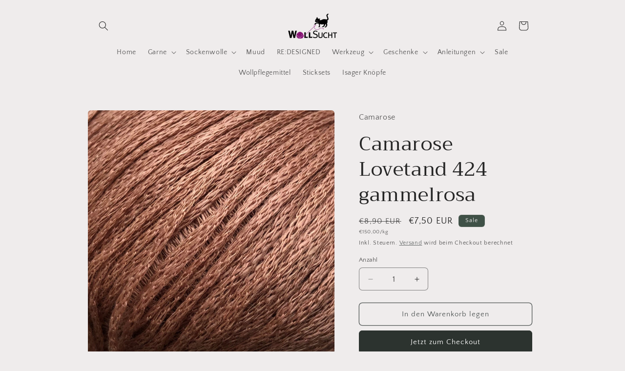

--- FILE ---
content_type: application/javascript; charset=utf-8
request_url: https://cs.complianz.io/cookie-solution/confs/js/94380687.js
body_size: -174
content:
_cmplc.csRC = { consApiKey: 'feshCx61v5RYEucfyBGyLMN0NcOvgDtx', brand: 'Complianz', publicId: '5d4f0f50-d070-4fc8-9957-117495601d45', floatingGroup: false };
_cmplc.csEnabled = true;
_cmplc.csPurposes = [4,1,5];
_cmplc.cpUpd = 1768465193;
_cmplc.csFeatures = {"geolocation_setting":true,"compliance_solution_white_labeling":1,"rejection_recovery":false,"full_customization":true,"multiple_languages":true,"mobile_app_integration":false};
_cmplc.csT = null;
_cmplc.googleConsentModeV2 = true;
_cmplc.totalNumberOfProviders = 9;
